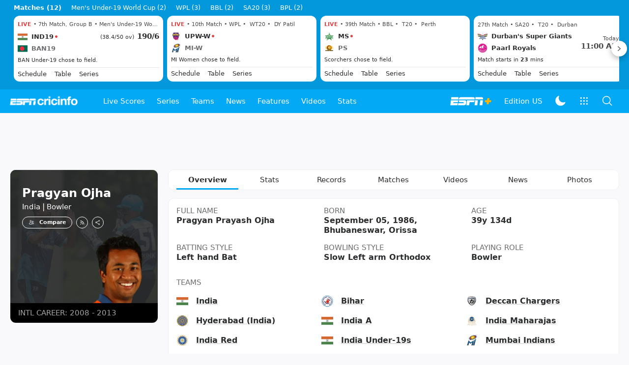

--- FILE ---
content_type: text/html; charset=utf-8
request_url: https://www.google.com/recaptcha/api2/aframe
body_size: 267
content:
<!DOCTYPE HTML><html><head><meta http-equiv="content-type" content="text/html; charset=UTF-8"></head><body><script nonce="plXgNMKjAT6rITcyTknQuA">/** Anti-fraud and anti-abuse applications only. See google.com/recaptcha */ try{var clients={'sodar':'https://pagead2.googlesyndication.com/pagead/sodar?'};window.addEventListener("message",function(a){try{if(a.source===window.parent){var b=JSON.parse(a.data);var c=clients[b['id']];if(c){var d=document.createElement('img');d.src=c+b['params']+'&rc='+(localStorage.getItem("rc::a")?sessionStorage.getItem("rc::b"):"");window.document.body.appendChild(d);sessionStorage.setItem("rc::e",parseInt(sessionStorage.getItem("rc::e")||0)+1);localStorage.setItem("rc::h",'1768646253128');}}}catch(b){}});window.parent.postMessage("_grecaptcha_ready", "*");}catch(b){}</script></body></html>

--- FILE ---
content_type: application/x-javascript
request_url: https://wassets.hscicdn.com/_next/static/chunks/3664-e1095e775baf56dc.js
body_size: 2191
content:
"use strict";(self.webpackChunk_N_E=self.webpackChunk_N_E||[]).push([[3664],{3664:function(e,l,s){s.d(l,{T:function(){return t},Z:function(){return H}});var a,t,r=s(24246),n=s(27378),d=s(4979),i=s(1282),c=s(96753),h=s(71098),x=s(38144),m=s(27313),o=s(1611),p=s(90005),j=s.n(p),u=s(26637),y=s(90280),b=s(25873),Z=s(90601),T=s(55482),I=s(80127),P=s(99727),N=s(99315),f=s(84794),v=s(39377),E=s(6552);let L=e=>{let{player:l,overallStats:s}=e;if(!s)return null;let a=s.recordClassId,t=(0,I.E)(l,s).map((e,l)=>({key:e.key,label:e.label,anchorType:{href:e.anchorType.href,isExternal:!0}}));return(0,r.jsx)(P.ZP,{id:`statsguru-analysis-${a}`,defaultLabel:`View ${N.tr[a].shortName} Records`,options:t})};var C=e=>{let{player:l,overallStats:s,type:a,matches:t}=e,{lang:d}=(0,n.useContext)(u.ZP);return(0,r.jsx)(n.Fragment,{children:t.map((e,t)=>{let{matchClass:n,events:i}=e;return(0,r.jsxs)("div",{children:[(0,r.jsxs)("div",{className:"ds-p-4 ds-bg-ui-fill-alternate ds-flex ds-flex-row ds-items-center ds-justify-between",children:[(0,r.jsx)(v.Z,{element:"p",variant:h.Fu.EYEBROW_S_BOLD,children:`${m.J6[n.id].shortName} Matches`}),a===x.GLb.PLAYER?(0,r.jsx)(L,{player:l,overallStats:s.find(e=>e.recordClassId===m.KW[n.id])}):null]}),(0,r.jsx)(y.Z,{isMobile:!0,match:y.d.NEGATIVE,children:i.map((e,l)=>(0,r.jsxs)("div",{className:"ds-grid lg:ds-grid-cols-3 ds-border-b ds-border-line last:ds-border-0",children:[(0,r.jsx)("div",{className:"ds-col-span-1 ds-p-4 ds-border-r ds-border-line",children:(0,r.jsx)(v.Z,{className:"ds-text-typo-mid3",variant:h.Fu.TIGHT_M_BOLD,children:(0,T.xf)(e.interval)})}),(0,r.jsx)("div",{className:"ds-col-span-2 ds-p-4",children:e.match?(0,r.jsx)(c.Z,{anchorType:{href:(0,b.ep)(d,e.match)},labelVariant:h.Fu.TIGHT_M,variant:c.I.UNDERLINE,label:`${(0,T.ou)(e.match)} ${(0,T.OX)(e.match)} - ${(0,T.Xt)(e.match)}`}):(0,r.jsx)(v.Z,{variant:h.Fu.TIGHT_M,children:e.span})})]},l))}),(0,r.jsx)(y.Z,{isMobile:!0,children:(0,r.jsx)("div",{className:"list-group",children:i.map((e,l)=>(0,r.jsxs)(Z.Z,{href:e.match?(0,b.ep)(d,e.match):"",className:j()("ds-flex ds-flex-row ds-items-center ds-justify-between ds-border-b ds-border-line last:ds-border-0"),children:[(0,r.jsxs)("div",{className:"ds-pl-3 ds-py-3",children:[(0,r.jsx)(v.Z,{element:"p",className:"ds-text-typo-mid3 ds-uppercase",variant:h.Fu.TIGHT_S_BOLD,children:(0,T.xf)(e.interval)}),e.match?(0,r.jsx)(c.Z,{anchorType:()=>{},label:(0,r.jsxs)("span",{children:[(0,T.ou)(e.match),(0,T.OX)(e.match),"- ",(0,T.Xt)(e.match)]}),labelVariant:h.Fu.TIGHT_M,variant:c.I.UNDERLINE}):(0,r.jsx)(v.Z,{variant:h.Fu.TIGHT_M,children:e.span})]}),(0,r.jsx)(f.ZP,{name:E.v.KEYBOARD_RIGHT_SOLID,className:j()("ds-px-2"),size:h.XR.SM})]},l))})})]},t)})})},M=s(1776),_=s(64607),D=s(57913),F=e=>{let{recent:l}=e,{lang:s,device:{isMobile:a}}=(0,n.useContext)(u.ZP),t=!l.every(e=>!e.battingText),d=!l.every(e=>!e.bowlingText),i=!l.every(e=>!e.keepingText);return(0,r.jsx)("div",{className:j()({"ds-overflow-x-auto ds-scrollbar-hide":a}),children:(0,r.jsxs)(M.ZP,{size:M.UT.MD,variant:M.v1.STRIPPED,cellTextNoWrap:!0,children:[(0,r.jsx)(M.ZP.Head,{className:"ds-text-tight-s ds-text-typo-mid3",children:(0,r.jsxs)(M.ZP.Row,{head:!0,children:[(0,r.jsx)(M.ZP.Cell,{head:!0,fixed:a,children:"Match"}),t?(0,r.jsx)(M.ZP.Cell,{head:!0,children:"Bat"}):null,d?(0,r.jsx)(M.ZP.Cell,{head:!0,children:"Bowl"}):null,i?(0,r.jsx)(M.ZP.Cell,{head:!0,children:"Wkt"}):null,(0,r.jsx)(M.ZP.Cell,{head:!0,children:"Date"}),(0,r.jsx)(M.ZP.Cell,{head:!0,children:"Ground"}),(0,r.jsx)(M.ZP.Cell,{head:!0,children:"Format"})]})}),(0,r.jsx)(M.ZP.Body,{children:l.map((e,l)=>{let{match:n,teamId:x,battingText:o,bowlingText:p,keepingText:u}=e,{internationalClassId:y,internationalNumber:Z,ground:I,startDate:P,generalClassId:N}=n,f="";return y&&Z?f=`${m.J6[y].shortName} # ${Number(Z)}`:N&&(f=m.J6[N].shortName),(0,r.jsxs)(M.ZP.Row,{className:j()(["ds-text-tight-m"]),children:[(0,r.jsx)(M.ZP.Cell,{fixed:a,children:(0,r.jsx)(c.Z,{label:(0,T.ou)(n,x),labelVariant:h.Fu.TIGHT_M_MEDIUM,anchorType:{href:(0,b.ep)(s,n)},variant:c.I.UNDERLINE})}),t?(0,r.jsx)(M.ZP.Cell,{children:o||"--"}):null,d?(0,r.jsx)(M.ZP.Cell,{children:p||"--"}):null,i?(0,r.jsx)(M.ZP.Cell,{children:u||"--"}):null,(0,r.jsx)(M.ZP.Cell,{children:(0,_.p6)(P.toString())}),(0,r.jsx)(M.ZP.Cell,{children:I?(0,r.jsx)(c.Z,{label:I.smallName||I.name,labelVariant:h.Fu.TIGHT_M_MEDIUM,anchorType:{href:(0,D.ul)(s,I)}}):null}),(0,r.jsx)(M.ZP.Cell,{children:(0,r.jsx)(c.Z,{label:f,labelVariant:h.Fu.TIGHT_M_MEDIUM,anchorType:{href:(0,b.ep)(s,n)}})})]},l)})})]})})};let R=(e,l,s)=>(0,r.jsx)(n.Fragment,{children:s.map(s=>(0,r.jsxs)(n.Fragment,{children:[s.matches.length>0?(0,r.jsxs)(d.ZP,{className:"ds-mb-4",id:"debut-last-matches",children:[(0,r.jsx)(d.ZP.Header,{title:`Debut/Last Matches - ${m.YF[s.type].name}`}),(0,r.jsx)(d.ZP.Content,{size:d.kC.FULL,children:(0,r.jsx)(C,{player:e,overallStats:l,type:s.type,matches:s.matches})})]}):null,s.recent.length>0?(0,r.jsxs)(d.ZP,{className:"ds-pb-4",children:[(0,r.jsx)(d.ZP.Header,{title:`Recent Matches - ${m.YF[s.type].name}`}),(0,r.jsx)(d.ZP.Content,{size:d.kC.FULL,children:(0,r.jsx)(F,{player:e,type:s.type,recent:s.recent})})]}):null]},s.type))}),g=(e,l,s)=>{let a=s.filter(e=>e.matches.length>0);if(0===a.length)return null;let t=a.map(e=>e.type),[x,p]=(0,n.useState)(0),j=a.find(e=>e.type===t[x]),u=t.map((e,l)=>({key:l,label:m.YF[e].name,data:e,anchorType:{onClick:()=>{p(l)}}}));return(0,r.jsxs)(d.ZP,{children:[(0,r.jsx)(d.ZP.Header,{title:`Debut/Last Matches of ${e.longName}`,titleElement:"h2"}),(0,r.jsx)(d.ZP.Content,{size:d.kC.FULL,children:(0,r.jsxs)(n.Fragment,{children:[t.length>1?(0,r.jsx)("div",{className:"ds-my-2 ds-px-2 lg:ds-max-w-[50%] ds-mx-auto",children:(0,r.jsx)(i.ZP,{viewType:i.Tj.SWITCH,options:u,fixed:!0,size:i.zy.MD,defaultActiveKey:x})}):null,(0,r.jsx)(C,{player:e,overallStats:l,type:j?.type,matches:j?.matches??[]})]})}),e.hasMatches?(0,r.jsx)(d.ZP.Footer,{className:"ds-p-4 ds-text-center",children:(0,r.jsx)(c.Z,{label:"View more",anchorType:{href:(0,o.Sr)(e)},labelVariant:h.Fu.TITLE_S,variant:c.I.HIGHLIGHTED_PRIMARY})}):null]})},G=(e,l,s)=>{let a=s.filter(e=>e.recent.length>0);if(0===a.length)return null;let t=a.map(e=>e.type),[x,p]=(0,n.useState)(0),j=a.find(e=>e.type===t[x]),u=t.map((e,l)=>({key:l,label:m.YF[e].name,data:e,anchorType:{onClick:()=>{p(l)}}}));return(0,r.jsxs)(d.ZP,{children:[(0,r.jsx)(d.ZP.Header,{title:`Recent Matches of ${e.longName}`,titleElement:"h2"}),(0,r.jsx)(d.ZP.Content,{size:d.kC.FULL,children:(0,r.jsxs)(n.Fragment,{children:[t.length>1?(0,r.jsx)("div",{className:"ds-my-2 ds-px-2 lg:ds-max-w-[50%] ds-mx-auto",children:(0,r.jsx)(i.ZP,{viewType:i.Tj.SWITCH,options:u,fixed:!0,size:i.zy.MD,defaultActiveKey:x})}):null,(0,r.jsx)(F,{player:e,type:j?.type,recent:j?.recent.slice(0,5)??[]})]})}),e.hasMatches?(0,r.jsx)(d.ZP.Footer,{className:"ds-p-4 ds-text-center",children:(0,r.jsx)(c.Z,{label:"View more",anchorType:{href:(0,o.Sr)(e)},labelVariant:h.Fu.TITLE_S,variant:c.I.HIGHLIGHTED_PRIMARY})}):null]})},S=[x.GLb.PLAYER,x.GLb.UMPIRE,x.GLb.TV_UMPIRE,x.GLb.REFEREE,x.GLb.SUB_FIELDER,x.GLb.NON_PLAYING_AWARD,x.GLb.RESERVE_UMPIRE];(a=t||(t={})).TABS="TABS",a.INDIVIDUAL_CARDS="INDIVIDUAL_CARDS";var H=e=>{let{player:l,playerMatches:{types:s},overallStats:a,layout:t}=e,d=[...s].sort((e,l)=>S.indexOf(e.type)-S.indexOf(l.type));return"INDIVIDUAL_CARDS"===t?R(l,a,d):"TABS"===t?(0,r.jsxs)(n.Fragment,{children:[G(l,a,d),(0,r.jsx)("div",{className:"ds-mb-4"}),g(l,a,d),(0,r.jsx)("div",{className:"ds-mb-4"})]}):null}}}]);

--- FILE ---
content_type: application/x-javascript
request_url: https://wassets.hscicdn.com/_next/static/chunks/4459-d89ed717d397746f.js
body_size: 2346
content:
"use strict";(self.webpackChunk_N_E=self.webpackChunk_N_E||[]).push([[4459],{38094:function(t,e,n){n.d(e,{s:function(){return o}});var s=n(48501);let o={exclusions:{unit:"exclusions",type:s.Ft.OUT_OF_PAGE,attributes:{pos:"exclusions"}},overlay:{unit:"overlay",type:s.Ft.OUT_OF_PAGE,attributes:{pos:"outofpage"}},wallpaper:{unit:"wallpaper",type:s.Ft.IN_PAGE,attributes:{pos:"wallpaper"}},scoresCarousel:{unit:"scoresCarousel",type:s.Ft.IN_PAGE,attributes:{pos:"scoresCarousel"}},presbyHeader:{unit:"presbyHeader",type:s.Ft.IN_PAGE,attributes:{pos:"presbyHeader"}},bannerTop:{unit:"banner",type:s.Ft.IN_PAGE,attributes:{pos:"banner",kvpos:"top"}},bannerTopRoW:{unit:"bannerRoW",type:s.Ft.IN_PAGE,attributes:{pos:"banner",kvpos:"top"}},bannerTopNonIS:{unit:"bannerNonIS",type:s.Ft.IN_PAGE,attributes:{pos:"banner",kvpos:"top"}},bannerBottom:{unit:"banner",type:s.Ft.IN_PAGE,attributes:{pos:"banner",kvpos:"bottom"}},bannerBottom2:{unit:"banner",type:s.Ft.IN_PAGE,attributes:{pos:"banner",kvpos:"bottom2"}},bannerNewBottom:{unit:"banner",type:s.Ft.IN_PAGE,attributes:{pos:"banner",kvpos:"newbottom"}},bannerBottomRoW:{unit:"bannerRoW",type:s.Ft.IN_VIEW,attributes:{pos:"banner",kvpos:"bottom"}},longstrip:{unit:"longstrip",type:s.Ft.IN_PAGE,attributes:{pos:"longstrip"}},longstrip2:{unit:"longstrip2",type:s.Ft.IN_PAGE,attributes:{pos:"longstrip2"}},incontentstrip:{unit:"incontentstrip",type:s.Ft.IN_VIEW,attributes:{pos:"incontentstrip"}},incontent:{unit:"incontent",type:s.Ft.IN_PAGE,attributes:{pos:"incontent",kvpos:"top"}},incontentNewBottom:{unit:"incontent",type:s.Ft.IN_VIEW,attributes:{pos:"newbottom",kvpos:"top"}},incontentNewTop:{unit:"incontent",type:s.Ft.IN_PAGE,attributes:{pos:"newtop",kvpos:"newtop"}},incontentRoW:{unit:"incontentRoW",type:s.Ft.IN_VIEW,attributes:{pos:"incontent",kvpos:"top"}},promobox:{unit:"promobox",type:s.Ft.IN_PAGE,attributes:{pos:"promobox"}},promoboxTop:{unit:"promobox",type:s.Ft.IN_VIEW,attributes:{pos:"promobox",kvpos:"top"}},incontent2:{unit:"incontent2",type:s.Ft.IN_VIEW,attributes:{pos:"incontent",kvpos:"middle"}},incontent2RoW:{unit:"incontent2RoW",type:s.Ft.IN_VIEW,attributes:{pos:"incontent",kvpos:"middle"}},incontent3:{unit:"incontent3",type:s.Ft.IN_PAGE,attributes:{pos:"incontent",kvpos:"bottom"}},incontent3RoW:{unit:"incontent3RoW",type:s.Ft.IN_VIEW,attributes:{pos:"incontent",kvpos:"bottom"}},incontent3Bottom2:{unit:"incontent3",type:s.Ft.IN_VIEW,attributes:{pos:"incontent",kvpos:"bottom2"}},incontent4:{unit:"incontent4",type:s.Ft.IN_VIEW,attributes:{pos:"incontent",kvpos:"newtop"}},incontentStory:{unit:"incontentStory",type:s.Ft.IN_VIEW,attributes:{pos:"incontent",kvpos:"middle"}},incontentStoryRoW:{unit:"incontentStoryRoW",type:s.Ft.IN_VIEW,attributes:{pos:"incontent",kvpos:"middle"}},promoboxBottom:{unit:"promobox",type:s.Ft.IN_VIEW,attributes:{pos:"promobox",kvpos:"bottom"}},bannerSticky:{unit:"bannerSticky",type:s.Ft.IN_PAGE,attributes:{pos:"banner",kvpos:"sticky"}},bannerStickyRoW:{unit:"bannerStickyRoW",type:s.Ft.IN_PAGE,attributes:{pos:"banner",kvpos:"sticky"}},scoresCarouselApp:{unit:"scoresCarouselApp",type:s.Ft.IN_PAGE,attributes:{pos:"scoresCarouselApp",kvpos:"hsb"}},incontentApp:{unit:"incontent",type:s.Ft.IN_VIEW,attributes:{pos:"incontent",kvpos:"top"}},incontentAppRoW:{unit:"incontentRoW",type:s.Ft.IN_VIEW,attributes:{pos:"incontent",kvpos:"top"}},incontentApp2:{unit:"incontent2",type:s.Ft.IN_VIEW,attributes:{pos:"incontent",kvpos:"middle"}},incontentApp2RoW:{unit:"incontent2RoW",type:s.Ft.IN_VIEW,attributes:{pos:"incontent",kvpos:"middle"}},incontentApp3:{unit:"incontent3",type:s.Ft.IN_VIEW,attributes:{pos:"incontent",kvpos:"bottom"}},incontentApp3RoW:{unit:"incontent3RoW",type:s.Ft.IN_VIEW,attributes:{pos:"incontent",kvpos:"bottom"}},bannerTopApp:{unit:"banner",type:s.Ft.IN_VIEW,attributes:{pos:"banner",kvpos:"top"}},bannerTopAppRoW:{unit:"bannerRoW",type:s.Ft.IN_VIEW,attributes:{pos:"banner",kvpos:"top"}},bannerBottomApp:{unit:"banner",type:s.Ft.IN_VIEW,attributes:{pos:"banner",kvpos:"bottom"}},bannerBottomAppRoW:{unit:"bannerRoW",type:s.Ft.IN_VIEW,attributes:{pos:"banner",kvpos:"bottom"}},bannerNewBottomApp:{unit:"banner",type:s.Ft.IN_VIEW,attributes:{pos:"banner",kvpos:"newbottom"}},largeBannerTopIS:{unit:"largeBannerIS",type:s.Ft.IN_PAGE,attributes:{pos:"largeBanner",kvpos:"top"}}}},55379:function(t,e,n){n.d(e,{Z:function(){return F}});var s=n(24246),o=n(27378),i=n(90005),r=n.n(i),a=n(8735),l=n(78162),p=n(6552),c=n(37836),d=n(60586),u=n(1282),b=n(41064),m=n(34390),N=n(84794),x=n(26030),I=n(26453),v=n(11841),y=n(71098);let E=(0,o.forwardRef)((t,e)=>{let{title:n,onBack:i,icons:l,tabs:c,promotionNode:E,rightNodes:h,className:_,sticky:k=!0}=t,g=(0,d.Z)(e),W=h&&h.length>0;switch(n.type){case v.iD.TEXT:return(0,s.jsx)(x.Z,{mode:"top",disabled:!k,children:(0,s.jsxs)("div",{ref:g,className:r()("ds-bg-fill-navbar ds-w-full",_),children:[(0,s.jsxs)("div",{className:"ds-flex ds-items-center ds-px-4",style:{height:48},children:[i?(0,s.jsx)("div",{className:"ds-flex ds-items-center",children:(0,s.jsx)(N.ZP,{name:p.v.ARROW_BACK_SOLID,className:"ds-p-2 ds--ml-2 ds-text-raw-white ds-cursor-pointer",color:y.BG.INVERSE,size:y.XR.MD,onClick:i})}):null,(0,s.jsx)("div",{className:"ds-grow ds-flex ds-items-center",children:(0,s.jsx)(a.Z,{anchorType:n.anchorType,children:(0,s.jsx)(b.Z,{title:n.title,titleClassName:"ds-px-2 ds-text-raw-white ds-line-clamp-1",size:n.size===v.oo.SM?b.t.MD:b.t.LG,imageUrl:n.imageUrl,iconName:n.iconName,titleElement:n.titleElement})})}),E&&(0,s.jsx)(o.Fragment,{children:E}),l&&l.map((t,e)=>(0,s.jsx)("div",{className:"ds-flex ds-items-center",children:(0,s.jsx)(m.Z,{children:(0,s.jsx)(N.ZP,{...t,className:r()("ds-p-2 ds-text-raw-white ds-cursor-pointer",{"ds--mr-2":!W&&e===l.length-1}),color:y.BG.INVERSE,size:y.XR.MD})})},e)),W?(0,s.jsx)("div",{className:"ds-flex ds-items-center",children:h}):null]}),c?(0,s.jsx)(u.ZP,{className:"ds-border-b ds-border-line",...c}):null]})});case v.iD.ANCHOR:return(0,s.jsx)(x.Z,{mode:"top",disabled:!k,children:(0,s.jsxs)("div",{ref:g,className:r()("ds-bg-fill-navbar ds-w-full",_),children:[(0,s.jsxs)("div",{className:"ds-flex ds-items-center ds-px-4",style:{height:48},children:[i?(0,s.jsx)("div",{className:"ds-flex ds-items-center",children:(0,s.jsx)(N.ZP,{name:p.v.ARROW_BACK_SOLID,className:"ds-p-2 ds-mr-2 ds--ml-2 ds-text-raw-white ds-cursor-pointer",color:y.BG.INVERSE,size:y.XR.MD,onClick:i})}):null,(0,s.jsx)("div",{className:"ds-grow ds-flex ds-items-center",children:n.titleNode}),E&&(0,s.jsx)(o.Fragment,{children:E}),l&&l.map((t,e)=>(0,s.jsx)("div",{className:"ds-flex ds-items-center",children:(0,s.jsx)(m.Z,{children:(0,s.jsx)(N.ZP,{...t,className:r()("ds-px-2 ds-text-raw-white ds-cursor-pointer",{"ds--mr-2":!W&&e===l.length-1}),color:y.BG.INVERSE,size:y.XR.MD})})},e)),W?(0,s.jsx)("div",{className:"ds-flex ds-items-center",children:h}):null]}),c?(0,s.jsx)(u.ZP,{...c,className:"ds-border-b ds-border-line"}):null]})});case v.iD.IMAGE:let F=n.bgBlur??!1,f=n.bgGradient??!0,j=i?(0,s.jsx)("div",{className:"ds-flex ds-items-center",children:(0,s.jsx)(N.ZP,{name:p.v.ARROW_BACK_SOLID,className:"ds-p-2 ds--ml-2 ds-text-raw-white ds-cursor-pointer",color:y.BG.INVERSE,size:y.XR.MD,onClick:i})}):null,R=(0,s.jsx)("div",{className:"ds-grow ds-flex ds-items-center",children:(0,s.jsx)(a.Z,{anchorType:n.anchorType,children:(0,s.jsx)(b.Z,{title:n.title,titleClassName:"ds-px-2 ds-text-raw-white ds-line-clamp-1",size:n.titleSize===v.oo.SM?b.t.MD:b.t.LG,imageUrl:n.imageUrl,iconName:n.iconName,titleElement:n.titleElement})})}),A=l?(0,s.jsx)("div",{className:"ds-flex ds-items-center ds-ml-auto",children:l.map((t,e)=>(0,s.jsx)("div",{className:"ds-flex ds-items-center",children:(0,s.jsx)(m.Z,{children:(0,s.jsx)(N.ZP,{...t,className:r()("ds-p-2 ds-text-raw-white ds-cursor-pointer",{"ds--mr-2":!W&&e===l.length-1}),color:y.BG.INVERSE,size:y.XR.MD})})},e))}):null,w=W?(0,s.jsx)("div",{className:"ds-flex ds-items-center",children:h}):null,S=(0,s.jsx)("div",{className:r()("ds-relative ds-z-0"),children:n.contentNode}),P=c?(0,s.jsx)(u.ZP,{...c,className:"ds-relative ds-z-0 ds-border-b ds-border-line"}):null,G=(t,e)=>(0,s.jsxs)("div",{ref:g,className:r()("ds-bg-no-repeat ds-relative ds-bg-center ds-bg-cover ds-w-full",_),style:{backgroundImage:`url(${n.bgImageUrl})`},children:[(0,s.jsx)("div",{className:r()("ds-absolute ds-w-full ds-h-full ds-top-0 ds-left-0",{"ds-backdrop-blur-sm":F,"ds-bg-fill-fade-to-contrast":f})}),(0,s.jsxs)("div",{className:"ds-app-bar-header ds-relative ds-z-0 ds-flex ds-items-center ds-px-4",style:{height:48},children:[j,e?R:null,E&&(0,s.jsx)(o.Fragment,{children:E}),A,w]}),t?S:null,P]},"app-bar-image"),V=G(!0,!n.showTitleOnSticky);if(k){let t=G(!1,!0);return(0,s.jsx)(I.Z,{stickyElement:t,children:V})}return V;default:return null}});E.displayName="DSWDAppBar";var h=n(75557),_=n(26637),k=n(42277),g=n(31381),W=n(7819),F=t=>{let{defaultIcons:e=!0,showMenu:n=!1,title:i,icons:d,tabs:u,back:b=!0,promotionNode:m,rightNodes:x,sticky:I,defaultIconsFirst:F=!1}=t,{lang:f,editionDetails:j}=(0,o.useContext)(_.ZP),{showModal:R}=(0,o.useContext)(c.ZP),A=(0,k.Z)(),w=[];e&&n&&w.push({name:p.v.SETTINGS_OUTLINE,onClick:()=>R((0,s.jsx)(W.Z,{}))}),d&&(F?w.push(...d):w.unshift(...d));let S=i;if(!S){let t=(0,h.Eh)(f);S={type:v.iD.ANCHOR,titleNode:(0,s.jsxs)("div",{className:r()(n?"ds-flex ds-gap-x-3 ds-items-center":""),children:[n?(0,s.jsx)(N.ZP,{onClick:()=>{R((0,s.jsx)(g.Z,{navigation:j.navigation}))},size:y.XR.MD,name:p.v.MENU_OUTLINE,color:y.BG.INVERSE}):null,(0,s.jsx)(a.Z,{anchorType:{href:t,data:{action:"sitenav:mainlogo"}},children:(0,s.jsx)(l.Z,{variant:y.N6.NONE,size:y.Ui.NONE,url:"/static/images/logo.png",alt:"ESPNcricinfo",width:138,height:21,lazy:!1})})]})}}return(0,s.jsx)(E,{title:S,onBack:b?A:void 0,icons:w,tabs:u,sticky:I,promotionNode:m,rightNodes:x})}},13212:function(t,e,n){n.d(e,{c3:function(){return p},fb:function(){return c},yT:function(){return l}});var s=n(16981),o=n(57349),i=n(88091),r=n(31358),a=n(38144);let l=t=>{let{longName:e,objectId:n,image:r}=t,l=r?(0,o.lX)(r,a.rh3.WIDE):void 0;return{type:i.$.MULTI,title:e,imageUrl:l,options:[{title:"Scores",storageKey:s.dm.NOTIFICATIONS_SCORES,storageValue:`pl:${n}`},{title:"News Alerts",storageKey:s.dm.NOTIFICATIONS_NEWS,storageValue:`pl:${n}`}]}},p=t=>{let e=l(t);return[{...e,subTitle:e.title,title:"FOR THIS PLAYER"}]},c=t=>{let e=p(t);return(0,r.p4)(e)}}}]);